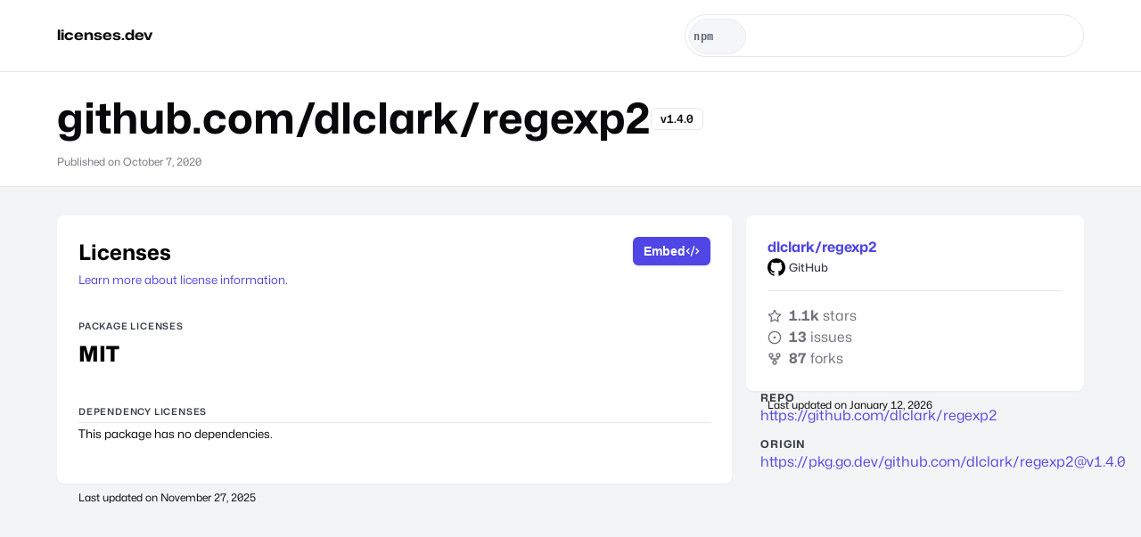

--- FILE ---
content_type: text/html;charset=utf-8
request_url: https://licenses.dev/go/github.com%2Fdlclark%2Fregexp2/v1.4.0
body_size: 5934
content:
<!doctype html><html lang=en><head><meta charset=utf-8><meta name=viewport content="width=device-width,initial-scale=1"><link rel=preload href=/static/mona.woff2 as=font type=font/woff2 crossorigin><style>@font-face{font-family:'Mona Sans';font-stretch:75% 125%;font-weight:200 900;src:url('/static/mona.woff2') format('woff2 supports variations'),url('/static/mona.woff2') format('woff2-variations'),url('/static/mona.woff2') format('woff2')}*{box-sizing:border-box;position:relative;min-width:0;padding:0;margin:0}html{font-size:16px;line-height:1.5;font-family:'Mona Sans',ui-sans-serif,system-ui,-apple-system,BlinkMacSystemFont,Segoe UI,Roboto,Helvetica Neue,Arial,Noto Sans,sans-serif,"Apple Color Emoji","Segoe UI Emoji",Segoe UI Symbol,"Noto Color Emoji";-webkit-text-size-adjust:100%;-moz-tab-size:4;-o-tab-size:4;tab-size:4;font-feature-settings:normal;font-variation-settings:"ital" 2,"slnt" 9;-webkit-tap-highlight-color:transparent;scroll-padding-top:4rem}body{min-height:100vh;min-height:100dvh;background:#f3f4f6;font-synthesis-weight:none;text-rendering:optimizeLegibility;-webkit-font-smoothing:antialiased;-moz-osx-font-smoothing:grayscale;font-variant-numeric:tabular-nums;overflow-x:hidden}h1,h2,h3,h4{text-wrap:balance}p{text-wrap:pretty}a{text-decoration:none;color:#4f46e5}a:hover{text-decoration:underline}svg{width:1rem;flex-shrink:0;height:1rem}input,textarea{font-size:16px;font-family:inherit}::placeholder{font-size:14px}@media screen and (max-width:621px){html{font-size:14px}}</style><style>button{border:0;-webkit-appearance:button;appearance:button;background-color:transparent;background-image:none;text-transform:none;cursor:pointer;font-size:.875rem;line-height:1.25rem;font-weight:600;transition:color,background 150ms cubic-bezier(.4,0,.2,1);border-radius:calc(.5rem - 2px);align-items:center;display:inline-flex;justify-content:center}button *{pointer-events:none}</style><style>hgroup{padding:1rem 4rem;border-bottom:1px solid #e5e7eb;font-variant-numeric:tabular-nums;background:#fff}h1{font-size:3rem;line-height:1.5;display:inline-flex;align-items:center;column-gap:1rem;color:#09090b;gap:1rem}h1>small{font-weight:600;font-size:.8rem;border-radius:calc(.5rem - 2px);padding:.125rem .625rem;border:1px solid #e5e7eb;display:inline-flex;align-items:center}h1+p{color:#4b5563}h1~em{color:#71717a;font-size:75%}main{display:grid;grid-template-columns:minmax(0,2fr) minmax(0,1fr);padding:2rem 4rem 4rem}aside,main{grid-column-gap:1rem;grid-row-gap:4rem;row-gap:4rem}aside{display:flex;flex-direction:column}.c{border:1px;padding:1.5rem;border-radius:.5rem;box-shadow:0 0 #0000,0 0 #0000,0 1px 2px 0 rgba(0,0,0,.05);background:#fff}h3{color:#393e46;font-size:.65rem;font-weight:600;letter-spacing:.05rem;line-height:1rem;margin-top:2rem;margin-bottom:0;text-transform:uppercase}p+h3{padding-bottom:.25rem;border-bottom:1px solid #e5e7eb}footer.t{line-height:1rem;font-size:.75rem;font-style:italic;position:absolute;bottom:-1.5rem}p>.l{font-weight:800;font-size:1.5rem;line-height:2}.l.r{color:#dc2626;border-radius:.5rem;text-decoration:underline;font-size:80%}p>.l:not(:last-child):after{content:', '}article>header{display:flex;align-items:flex-start;justify-content:space-between}article>header div{position:relative}button.e{grid-gap:0.375rem;gap:.375rem;padding:.5rem .75rem;box-shadow:0 1px 3px 0 rgba(0,0,0,.1),0 1px 2px -1px rgba(0,0,0,.1);background:#4f46e5;color:#fafafa;height:2rem}button.e:hover{background:#6366f1}@media screen and (max-width:621px){.c{padding:1.25rem}hgroup{padding:1rem 1.75rem}main{padding:1rem .5rem;grid-template-columns:minmax(0,1fr)}}</style><style>code,pre{border-radius:4px;padding:.125rem .25rem;border:1px solid #e5e7eb;background:#f9fafb;color:#4b5563}pre>code{all:unset}pre{padding:1rem;display:block;margin:1rem auto;max-width:-moz-fit-content;overscroll-behavior-x:contain;overflow-x:auto}</style><style>dialog{position:absolute;transform:translate(-50%,-50%);padding:0!important;left:50%;top:50%;width:90vw;min-width:300px;max-width:800px}dialog>div{height:100%}dialog button{z-index:1;width:2.25rem;height:2.25rem;position:absolute;right:.5rem;top:.5rem}dialog button:hover{color:#18181b;background-color:#f4f4f5}dialog p>code{font-size:.75rem;font-weight:600}pre button{border:1px solid #e4e4e7;box-shadow:0 1px 2px 0 rgba(0,0,0,.05)}dialog pre{position:relative;padding:1.5rem .5rem .5rem;font-size:.75rem;margin:.5rem 0}dialog pre+p{margin-top:1.5rem}dialog img{vertical-align:text-top}dialog pre::before{position:absolute;content:attr(lang);font-family:monospace;font-weight:700;top:0;font-size:.65rem;left:.5rem;padding:2px 6px;background:#e5e7eb;border-radius:0 0 4px 4px}</style><title>github.com/dlclark/regexp2 | Go</title><meta name=description content="Analyze licenses for `github.com/dlclark/regexp2@v1.4.0` and its dependencies."/><link rel=canonical href="https://licenses.dev/go/github.com%2Fdlclark%2Fregexp2/v1.4.0"/></head><body><style>header.h{display:flex;align-items:center;border-bottom:1px solid #e5e7eb;justify-content:space-between;padding:1rem 4rem;background:#fff;z-index:1}header.h form{width:90vw;min-width:300px;max-width:28rem}header.h>a{color:#09090b;font-weight:700;font-stretch:120%}header.h>a:hover{color:#4f46e5}@media screen and (max-width:621px){header.h{padding:2rem 1.75rem;flex-direction:column}header.h>a{display:block;margin-bottom:1rem}}</style><header class=h><a href=/ >licenses.dev</a><style>form[role=search]{display:flex;align-items:center;flex-direction:column;position:relative}form[role=search] fieldset{color:#6b7280;position:relative;font-size:.875rem;border-radius:10rem;align-items:center;display:flex;border:1px solid #e5e7eb;overflow:hidden;height:3rem;width:100%}form[role=search] fieldset:focus-within{outline-offset:2px;outline:2px solid #4f46e5}form[role=search] input{flex:1;border:none;background:0 0;padding:.375rem .5rem;height:100%}form[role=search] input:focus{outline:0}form[role=search] button,form[role=search] select{-webkit-print-color-adjust:exact;-webkit-appearance:none;-moz-appearance:none;appearance:none;height:100%}form[role=search] button,form[role=search] select{margin:.25rem;font-size:.75rem;border-radius:2rem;text-align:center;height:2.5rem;width:2.5rem}form[role=search] select{min-width:4rem;padding:.25rem;font-size:.75rem;font-family:monospace;font-weight:600;letter-spacing:.5px;border:1px solid #e5e7eb;background:#f9fafb;color:#4b5563}form[role=search] select:focus{outline:2px solid #4f46e5}form[role=search] select[readonly]{pointer-events:none;background:#f3f4f6;color:#374151;opacity:.8}form[role=search] ul{position:absolute;width:calc(100% - 3rem);margin:3rem auto 0;box-shadow:0 10px 15px -3px rgb(0 0 0 / .1),0 4px 6px -4px rgb(0 0 0 / .1);border-radius:0 0 .5rem .5rem;border:1px solid #e5e7eb;overflow:hidden;border-top:0;top:0}form[role=search] ul:empty{border:0}form[role=search] button{grid-gap:0.375rem;gap:.375rem;padding:.5rem .75rem;background:#4f46e5;color:#fafafa}form[role=search] button:hover{background:#6366f1}</style><form role=search method=post action=/search autocapitalize=off autocomplete=off><fieldset><select readonly aria-label=system name=system><option>npm</option></select> <input type=search name=package aria-label="search for oss packages" placeholder="Search for OSS packages"> <button type=submit aria-label=submit><svg role=img><use href=#search /></svg></button></fieldset><ul></ul></form><svg style=display:none xmlns=http://www.w3.org/2000/svg><symbol id=empty viewBox="0 0 24 24" fill=none stroke=currentColor stroke-width=2 stroke-linecap=round stroke-linejoin=round><path d="M15 2H6a2 2 0 0 0-2 2v16a2 2 0 0 0 2 2h12a2 2 0 0 0 2-2V7Z"/><path d="M10 10.3c.2-.4.5-.8.9-1a2.1 2.1 0 0 1 2.6.4c.3.4.5.8.5 1.3 0 1.3-2 2-2 2"/><path d="M12 17h.01"/></symbol><symbol id=search viewBox="0 0 24 24" fill=none stroke=currentColor stroke-width=2 stroke-linecap=round stroke-linejoin=round><circle cx=11 cy=11 r=8 /><path d="m21 21-4.3-4.3"/></symbol><symbol id=NPM viewBox="0 0 24 24"><path d="M1.763 0C.786 0 0 .786 0 1.763v20.474C0 23.214.786 24 1.763 24h20.474c.977 0 1.763-.786 1.763-1.763V1.763C24 .786 23.214 0 22.237 0zM5.13 5.323l13.837.019-.009 13.836h-3.464l.01-10.382h-3.456L12.04 19.17H5.113z"/></symbol></svg><script defer>!function(){let e,t,n=0,i=0,o=document.querySelector("form"),a=o&&o.querySelector("ul"),r=o&&o.querySelector("input");function c(){a.hidden=!0,removeEventListener("click",u)}function u(e){o.contains(e.target)||c()}async function l(){let e=await fetch("/search",{method:"POST",body:new FormData(o)});if(e.ok){let t=await e.text();a.innerHTML=t,setTimeout(s,2)}else a.textContent=""}function s(){n=0,e=a.querySelectorAll("a"),i=e.length-1,t=void 0,setTimeout(d)}function d(){t&&(t.className=""),(t=e&&e[n])&&(t.className="hover")}o&&a&&o.addEventListener("submit",(e=>{e.preventDefault(),l()})),r&&a&&("/"===location.pathname&&r.focus(),r.addEventListener("input",l),r.addEventListener("focus",(function(){a.hidden=!1,addEventListener("click",u)})),r.addEventListener("keydown",(e=>{let o=e.which;return 40===o?(e.preventDefault(),++n>i?n=i:d()):38===o?(e.preventDefault(),--n<0?n=0:d()):9===o?c():void(13===o&&t&&(e.preventDefault(),location.assign(t.href)))})))}()</script></header><hgroup><h1>github.com/dlclark/regexp2 <small>v1.4.0</small></h1><p></p><em>Published on <time datetime="2020-10-07T21:34:57.000Z">1602106497</time></em></hgroup><main><article class=c><header><div><h2>Licenses</h2><small><a href="/faq#how-are-licenses-determined" target=_blank rel="noopener noreferrer">Learn more about license information.</a></small></div><div><button class=e type=button><span>Embed</span><svg role=img><use href=#code /></svg></button></div></header><h3>Package Licenses</h3><p><span class="l">MIT</span></p><h3>Dependency Licenses</h3><small>This package has no dependencies.</small><footer class=t>Last updated on <time datetime="2025-11-27T19:05:23.000Z">1764270323</time></footer></article><aside><style>.p hgroup{padding:0;display:flex;flex-direction:column;padding-bottom:1rem;margin-bottom:1rem}.p hgroup svg{width:1.25rem;margin-right:.25rem;height:1.25rem}.p hgroup>span{display:flex;align-items:center;font-weight:500;font-size:.8rem;color:#393e46}.p ul{display:flex;flex-direction:column;gap:.75rem}.p li{display:flex;align-items:center;list-style:none;color:#71717a}.p li b{margin-right:4px}.p li svg{margin-right:.5rem}</style><div class="p c"><hgroup><h4><a href="https://github.com/dlclark/regexp2" target="_blank" rel="nofollow noopener noreferrer">dlclark/regexp2</a></h4><span><svg role=img><use href=#GITHUB /></svg>GitHub</span></hgroup><ul><li><svg role=img><use href=#star /></svg><b>1.1k</b> stars<li><svg role=img><use href=#issue /></svg><b>13</b> issues<li><svg role=img><use href=#fork /></svg><b>87</b> forks</ul><footer class=t>Last updated on <time datetime="2026-01-12T08:03:27.000Z">1768205007</time></footer></div><style>dl{padding:0 1rem;color:#393e46}dt{font-weight:700;font-size:.75rem;letter-spacing:.05rem;text-transform:uppercase;line-height:1rem}dd{color:#393e46;font-size:1rem;margin-bottom:.75rem;line-height:1.5rem}dd>a{display:block}</style><dl><dt>Repo<dd><a href="https://github.com/dlclark/regexp2" target="_blank" rel="nofollow noopener noreferrer">https://github.com/dlclark/regexp2</a><dt>Origin<dd><a href="https://pkg.go.dev/github.com/dlclark/regexp2@v1.4.0" target="_blank" rel="nofollow noopener noreferrer">https://pkg.go.dev/github.com/dlclark/<span class="__cf_email__" data-cfemail="9ae8fffdffe2eaa8daecabb4aeb4aa">[email&#160;protected]</span></a></dl></aside><dialog class=c><div class=c><button autofocus class=x aria-label=Close><svg role=img><use href=#close /></svg></button><p>Copy the <img loading=lazy alt=licenses src="https://licenses.dev/b/go/github.com%2Fdlclark%2Fregexp2"/> badge code  for the <code>latest</code> version:</p><pre lang=markdown><button class=cp><svg role=img><use href=#copy /></svg></button><code>[![licenses](https://licenses.dev/b/go/github.com%2Fdlclark%2Fregexp2)](https://licenses.dev/go/github.com%2Fdlclark%2Fregexp2)</code></pre><pre lang=HTML><button class=cp><svg role=img><use href=#copy /></svg></button><code>&lt;a href="https://licenses.dev/go/github.com%2Fdlclark%2Fregexp2"&gt;
  &lt;img src="https://licenses.dev/b/go/github.com%2Fdlclark%2Fregexp2" alt="licenses" /&gt;
&lt;/a&gt;</code></pre><p>Or the <img loading=lazy alt=licenses src="https://licenses.dev/b/go/github.com%2Fdlclark%2Fregexp2/v1.4.0"/> badge code for the <code>v1.4.0</code> version:<pre lang=markdown><button class=cp><svg role=img><use href=#copy /></svg></button><code>[![licenses](https://licenses.dev/b/go/github.com%2Fdlclark%2Fregexp2/v1.4.0)](https://licenses.dev/go/github.com%2Fdlclark%2Fregexp2/v1.4.0)</code></pre><pre lang=HTML><button class=cp><svg role=img><use href=#copy /></svg></button><code>&lt;a href="https://licenses.dev/go/github.com%2Fdlclark%2Fregexp2/v1.4.0"&gt;
  &lt;img src="https://licenses.dev/b/go/github.com%2Fdlclark%2Fregexp2/v1.4.0" alt="licenses" /&gt;
&lt;/a&gt;</code></pre></div></dialog></main><svg style=display:none xmlns=http://www.w3.org/2000/svg><symbol id=GITHUB viewBox="0 0 24 24"><title>GitHub</title><path d="M12 .297c-6.63 0-12 5.373-12 12 0 5.303 3.438 9.8 8.205 11.385.6.113.82-.258.82-.577 0-.285-.01-1.04-.015-2.04-3.338.724-4.042-1.61-4.042-1.61C4.422 18.07 3.633 17.7 3.633 17.7c-1.087-.744.084-.729.084-.729 1.205.084 1.838 1.236 1.838 1.236 1.07 1.835 2.809 1.305 3.495.998.108-.776.417-1.305.76-1.605-2.665-.3-5.466-1.332-5.466-5.93 0-1.31.465-2.38 1.235-3.22-.135-.303-.54-1.523.105-3.176 0 0 1.005-.322 3.3 1.23.96-.267 1.98-.399 3-.405 1.02.006 2.04.138 3 .405 2.28-1.552 3.285-1.23 3.285-1.23.645 1.653.24 2.873.12 3.176.765.84 1.23 1.91 1.23 3.22 0 4.61-2.805 5.625-5.475 5.92.42.36.81 1.096.81 2.22 0 1.606-.015 2.896-.015 3.286 0 .315.21.69.825.57C20.565 22.092 24 17.592 24 12.297c0-6.627-5.373-12-12-12"/></symbol><symbol id=chevron viewBox="0 0 24 24" fill=none stroke=currentColor stroke-width=2 stroke-linecap=round stroke-linejoin=round><path d="m18 15-6-6-6 6"/></symbol><symbol id=star viewBox="0 0 24 24" fill=none stroke=currentColor stroke-width=2 stroke-linecap=round stroke-linejoin=round><polygon points="12 2 15.09 8.26 22 9.27 17 14.14 18.18 21.02 12 17.77 5.82 21.02 7 14.14 2 9.27 8.91 8.26 12 2"/></symbol><symbol id=fork viewBox="0 0 24 24" fill=none stroke=currentColor stroke-width=2 stroke-linecap=round stroke-linejoin=round><circle cx=12 cy=18 r=3 /><circle cx=6 cy=6 r=3 /><circle cx=18 cy=6 r=3 /><path d="M18 9v2c0 .6-.4 1-1 1H7c-.6 0-1-.4-1-1V9"/><path d="M12 12v3"/></symbol><symbol id=issue viewBox="0 0 24 24" fill=none stroke=currentColor stroke-width=2 stroke-linecap=round stroke-linejoin=round><circle cx=12 cy=12 r=10 /><circle cx=12 cy=12 r=1 /></symbol><symbol id=code viewBox="0 0 24 24" fill=none stroke=currentColor stroke-linecap=round stroke-linejoin=round stroke-width=2><path d="m18 16 4-4-4-4M6 8l-4 4 4 4M14.5 4l-5 16"/></symbol><symbol id=close viewBox="0 0 24 24" fill=none stroke=currentColor stroke-width=2 stroke-linecap=round stroke-linejoin=round><path d="M18 6 6 18"/><path d="m6 6 12 12"/></symbol><symbol id=copy viewBox="0 0 24 24" fill=none stroke=currentColor stroke-linecap=round stroke-linejoin=round stroke-width=2><rect width=8 height=4 x=8 y=2 rx=1 ry=1 /><path d="M16 4h2a2 2 0 0 1 2 2v14a2 2 0 0 1-2 2H6a2 2 0 0 1-2-2V6a2 2 0 0 1 2-2h2"/></symbol><symbol id=check viewBox="0 0 24 24" fill=none stroke=currentColor stroke-width=2 stroke-linecap=round stroke-linejoin=round><path d="M20 6 9 17l-5-5"/></symbol><symbol id=warn viewBox="0 0 20 20"><path fill-rule=evenodd d="M8.485 2.495c.673-1.167 2.357-1.167 3.03 0l6.28 10.875c.673 1.167-.17 2.625-1.516 2.625H3.72c-1.347 0-2.189-1.458-1.515-2.625L8.485 2.495zM10 5a.75.75 0 01.75.75v3.5a.75.75 0 01-1.5 0v-3.5A.75.75 0 0110 5zm0 9a1 1 0 100-2 1 1 0 000 2z" clip-rule=evenodd /></symbol></svg><script data-cfasync="false" src="/cdn-cgi/scripts/5c5dd728/cloudflare-static/email-decode.min.js"></script><script defer>{let e=0,t=document.querySelectorAll("time"),o=new Intl.DateTimeFormat(void 0,{dateStyle:"long"});for(;e<t.length;e++)t[e].textContent=o.format(new Date(t[e].dateTime));let n=document.querySelector("dialog"),c=document.querySelector("button.e"),l=n&&n.querySelectorAll("button.cp"),r=n&&n.querySelector("button.x");if(n){function toIcon(e,t){e.setAttribute("href",t)}async function toCopy(e){let t=e.target.closest("button"),o=t.querySelector("svg>use"),n=t.nextElementSibling,c=n&&(n.textContent||"").trim();c&&(await navigator.clipboard.writeText(c),o&&(toIcon(o,"#check"),setTimeout(toIcon,3e3,o,"#copy")))}for(r&&r.addEventListener("click",n.close.bind(n)),c&&c.addEventListener("click",(e=>{function t(e){e.target===n&&n.close()}n.showModal(),n.addEventListener("click",t),n.addEventListener("close",t,{once:!0})})),e=0;e<l.length;e++)l[e].addEventListener("click",toCopy)}}</script><script defer src="https://static.cloudflareinsights.com/beacon.min.js/vcd15cbe7772f49c399c6a5babf22c1241717689176015" integrity="sha512-ZpsOmlRQV6y907TI0dKBHq9Md29nnaEIPlkf84rnaERnq6zvWvPUqr2ft8M1aS28oN72PdrCzSjY4U6VaAw1EQ==" data-cf-beacon='{"version":"2024.11.0","token":"663eefc50b2e4f2c9ec7746f26bde565","r":1,"server_timing":{"name":{"cfCacheStatus":true,"cfEdge":true,"cfExtPri":true,"cfL4":true,"cfOrigin":true,"cfSpeedBrain":true},"location_startswith":null}}' crossorigin="anonymous"></script>
</body></html>